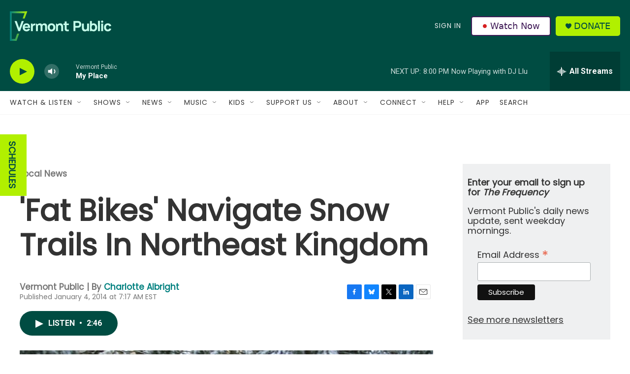

--- FILE ---
content_type: text/html; charset=utf-8
request_url: https://www.google.com/recaptcha/api2/aframe
body_size: 269
content:
<!DOCTYPE HTML><html><head><meta http-equiv="content-type" content="text/html; charset=UTF-8"></head><body><script nonce="yhwjIE5GF8jAYzp_ZEvgCg">/** Anti-fraud and anti-abuse applications only. See google.com/recaptcha */ try{var clients={'sodar':'https://pagead2.googlesyndication.com/pagead/sodar?'};window.addEventListener("message",function(a){try{if(a.source===window.parent){var b=JSON.parse(a.data);var c=clients[b['id']];if(c){var d=document.createElement('img');d.src=c+b['params']+'&rc='+(localStorage.getItem("rc::a")?sessionStorage.getItem("rc::b"):"");window.document.body.appendChild(d);sessionStorage.setItem("rc::e",parseInt(sessionStorage.getItem("rc::e")||0)+1);localStorage.setItem("rc::h",'1768694540208');}}}catch(b){}});window.parent.postMessage("_grecaptcha_ready", "*");}catch(b){}</script></body></html>